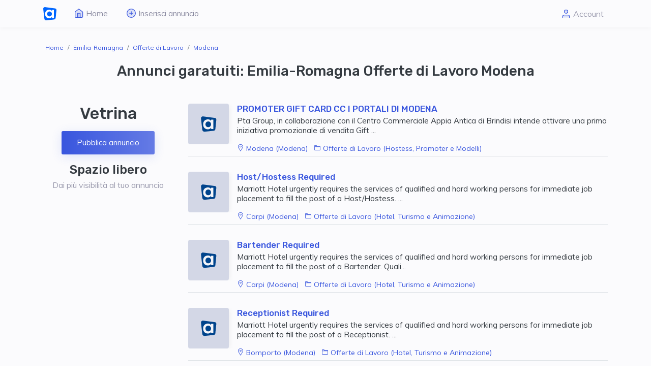

--- FILE ---
content_type: text/html; charset=utf-8
request_url: https://www.google.com/recaptcha/api2/aframe
body_size: 267
content:
<!DOCTYPE HTML><html><head><meta http-equiv="content-type" content="text/html; charset=UTF-8"></head><body><script nonce="4u34504iFJD7c-0_H9xSeQ">/** Anti-fraud and anti-abuse applications only. See google.com/recaptcha */ try{var clients={'sodar':'https://pagead2.googlesyndication.com/pagead/sodar?'};window.addEventListener("message",function(a){try{if(a.source===window.parent){var b=JSON.parse(a.data);var c=clients[b['id']];if(c){var d=document.createElement('img');d.src=c+b['params']+'&rc='+(localStorage.getItem("rc::a")?sessionStorage.getItem("rc::b"):"");window.document.body.appendChild(d);sessionStorage.setItem("rc::e",parseInt(sessionStorage.getItem("rc::e")||0)+1);localStorage.setItem("rc::h",'1768672893387');}}}catch(b){}});window.parent.postMessage("_grecaptcha_ready", "*");}catch(b){}</script></body></html>

--- FILE ---
content_type: image/svg+xml
request_url: https://adsannunci.com/svg/logo-ads-blue.svg
body_size: 137
content:
<svg id="Layer_1" data-name="Layer 1" xmlns="http://www.w3.org/2000/svg" width="460.89" height="460.89" viewBox="0 0 460.89 460.89">
  <defs>
    <style>
      .cls-1 {
        fill: #06f;
      }

      .cls-2 {
        fill: #fff;
      }
    </style>
  </defs>
  <title>icon-logo-ads-blue-#0066ff-500x</title>
  <g>
    <path class="cls-1" d="M453.63,398.29a59.41,59.41,0,0,1-52.8,53.11l-267.9,28.66a66.49,66.49,0,0,1-73.17-58.51L20.94,82.39A56.47,56.47,0,0,1,84.33,20l351,45.4A52.81,52.81,0,0,1,481.19,123Z" transform="translate(-20.57 -19.56)"/>
    <path class="cls-2" d="M326.44,115.77h67.4v284H327.59l-3.46-41.48C308,391.72,263.64,407.85,232,408.43,147.85,409,85.63,357.16,85.63,257.49c0-97.94,65.1-149.21,148.06-148.63,38,0,74.32,17.86,90.45,46.09ZM155.92,257.49c0,54.15,37.45,86.42,84.11,86.42,110.61,0,110.61-172.26,0-172.26C193.36,171.65,155.92,203.34,155.92,257.49Z" transform="translate(-20.57 -19.56)"/>
  </g>
</svg>
